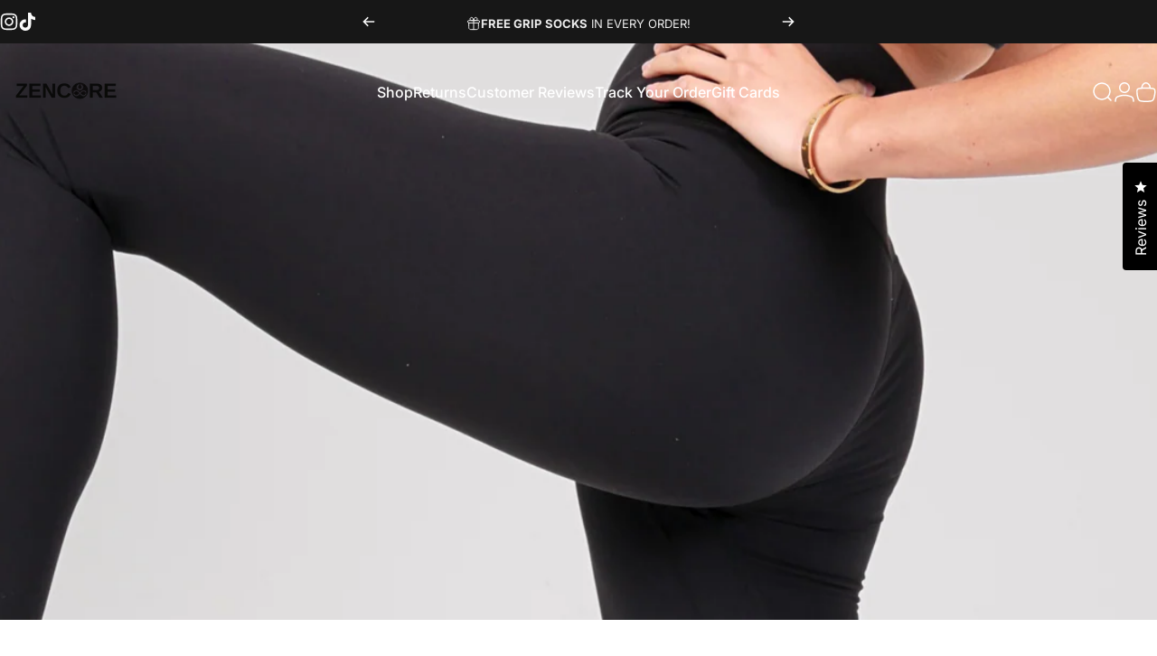

--- FILE ---
content_type: text/css
request_url: https://zencoreyoga.com/cdn/shop/t/71/assets/newsletter-popup.css?v=133376226641890427271752178376
body_size: 192
content:
.newsletter-modal .drawer__header{border-block-end:0;padding-block-end:0}.newsletter-modal .text-center :is(.heading,.social-icons){justify-content:center}.newsletter-modal .text-right :is(.heading,.social-icons){justify-content:flex-end}.newsletter-modal .rich-text>.rte+.heading{margin-block-start:var(--sp-1d5)}@media screen and (max-width: 639px){.js .newsletter-modal .drawer__inner{height:auto}}@media screen and (min-width: 640px){.newsletter-modal .drawer__header{z-index:1;position:absolute;inset-block-start:0;inset-inline-end:0;padding:var(--sp-4)}.newsletter-modal .drawer__inner{--image-width: 0px;width:auto;max-width:unset;margin:var(--sp-8d5)}.newsletter-modal .drawer__inner:not(.center-0){position:absolute}.newsletter-modal .newsletter__image+.drawer__scrollable{padding:var(--sp-11) var(--sp-8d5)}.newsletter-modal .newsletter-grid{max-width:30rem}.newsletter-modal .drawer__scrollable{max-width:min(min(30rem,calc(100vw - var(--image-width) - var(--sp-8d5) * 2)))}.newsletter-modal .newsletter__image{width:0;transition:width var(--animation-smooth)}.newsletter-modal .newsletter-grid.with-image{--image-width: 310px;transition:max-width var(--animation-smooth)}.newsletter-modal.show-image .newsletter-grid.with-image{max-width:calc(30rem + var(--image-width))}.newsletter-modal.show-image .newsletter__image{width:var(--image-width)}}/*! newsletter-bar */.newsletter-bar{inset-block-start:50vh;transform:translateY(-50%);width:var(--sp-13);margin-inline:var(--page-padding);padding-block:var(--sp-2);-webkit-backdrop-filter:blur(6px);backdrop-filter:blur(6px);background-color:rgb(var(--color-background)/ .8);box-shadow:0 0 0 1px rgb(var(--color-border))}@supports (height: 100svh){.newsletter-bar{inset-block-start:50svh}}.newsletter-bar__social ul{padding-block-start:var(--sp-1);flex-direction:column}.newsletter-bar__social ul li{width:var(--sp-10);height:var(--sp-10)}.newsletter-bar__social .social_platform{width:100%;height:100%;display:flex;align-items:center;justify-content:center;overflow:hidden}.newsletter-bar__button{writing-mode:vertical-rl;font-size:var(--text-3xs);padding-inline:var(--sp-4);margin-block:var(--sp-2);color:rgb(var(--color-foreground));background-color:rgb(var(--color-foreground)/ .045)}.newsletter-bar.left-0 .newsletter-bar__button{transform:rotate(-180deg)}@media screen and (pointer: fine){.newsletter-bar__button:hover span{animation:beat .6s infinite ease}}@media screen and (min-width: 640px){.newsletter-bar{margin-inline:var(--sp-6)}.has-dropdown-menu .newsletter-bar{z-index:15}}@media screen and (max-width: 767px){.newsletter-bar.sm\:without-social{padding-block:0;width:var(--sp-10)}.newsletter-bar.sm\:without-social .newsletter-bar__button{margin-block:0}}
/*# sourceMappingURL=/cdn/shop/t/71/assets/newsletter-popup.css.map?v=133376226641890427271752178376 */


--- FILE ---
content_type: application/x-javascript
request_url: https://app.cart-bot.net/public/status/shop/vayumudra.myshopify.com.js?1768756384
body_size: -302
content:
var giftbee_settings_updated='1749141213c';